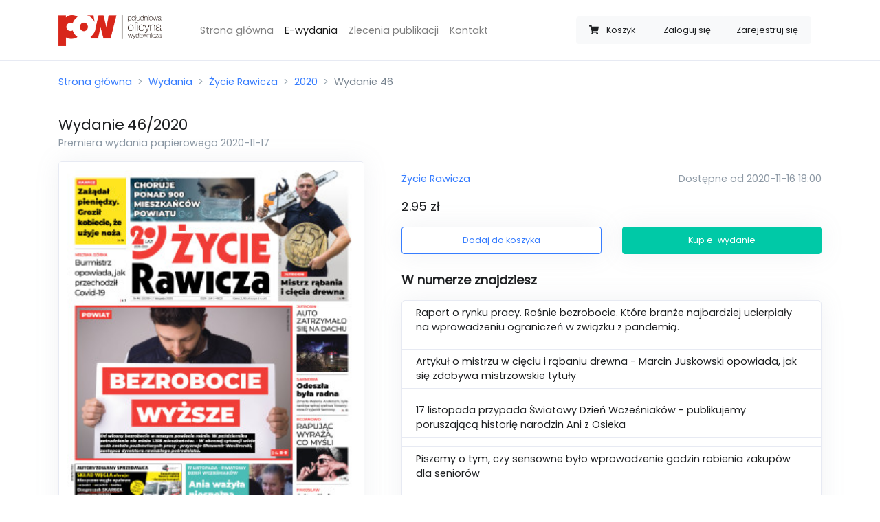

--- FILE ---
content_type: text/html; charset=UTF-8
request_url: https://sklep.gostynska.pl/wydania/zycie-rawicza/2020/46/
body_size: 4678
content:
<!doctype html>
<html lang="pl">
<head>
    <meta charset="utf-8">
    <meta name="viewport" content="width=device-width, initial-scale=1, minimum-scale=1, maximum-scale=1">

    <meta name="csrf-token" content="clgTMuRUDIiMSgX94mNl76uSX4YOJJzfIKSFojA8">

    <meta property="og:title" content="Wydanie 46/2020 Życie Rawicza">
    <meta property="og:site_name" content="Życie Gostynia">
    <meta property="og:url" content="https://sklep.gostynska.pl/wydania/zycie-rawicza/2020/46">
    <meta property="og:description" content="Raport o rynku pracy. Rośnie bezrobocie. Które branże najbardziej ucierpiały na wprowadzeniu ograniczeń w związku z pandemią. 

Artykuł o mistrzu w cięciu i rąbaniu drewna - Marcin Juskowski opowiada, jak się zdobywa mistrzowskie tytuły 

17 listopada przypada Światowy Dzień Wcześniaków - publikujemy poruszającą historię narodzin Ani z Osieka 

Piszemy o tym, czy sensowne było wprowadzenie godzin robienia zakupów dla seniorów 

Zapraszamy do lektury!">
    <meta name="description" content="Raport o rynku pracy. Rośnie bezrobocie. Które branże najbardziej ucierpiały na wprowadzeniu ograniczeń w związku z pandemią. 

Artykuł o mistrzu w cięciu i rąbaniu drewna - Marcin Juskowski opowiada, jak się zdobywa mistrzowskie tytuły 

17 listopada przypada Światowy Dzień Wcześniaków - publikujemy poruszającą historię narodzin Ani z Osieka 

Piszemy o tym, czy sensowne było wprowadzenie godzin robienia zakupów dla seniorów 

Zapraszamy do lektury!">
    <meta name="keywords" content=”życie gostynia,gazeta,e-wydanie,sklep z e-wydaniami,zakup gazety,elektroniczne wydanie,gazeta online” />
    <link rel="canonical" href="https://sklep.jarocinska.pl/wydania/zycie-rawicza/2020/46" />
        <meta property="og:image" content="https://sklep.gostynska.pl/storage/uploads/thumbnails/af7fb1bba1d802b992d9d04d7be98154.jpg">
    <meta property="og:type" content="product">
    <script type="application/ld+json">{"@context":"https:\/\/schema.org","@type":"Product","productID":"46\/2020\/zycie-rawicza","image":"https:\/\/sklep.gostynska.pl\/storage\/uploads\/thumbnails\/af7fb1bba1d802b992d9d04d7be98154.jpg","category":"Życie Rawicza","description":"Raport o rynku pracy. Rośnie bezrobocie. Które branże najbardziej ucierpiały na wprowadzeniu ograniczeń w związku z pandemią. \r\n\r\nArtykuł o mistrzu w cięciu i rąbaniu drewna - Marcin Juskowski opowiada, jak się zdobywa mistrzowskie tytuły \r\n\r\n17 listopada przypada Światowy Dzień Wcześniaków - publikujemy poruszającą historię narodzin Ani z Osieka \r\n\r\nPiszemy o tym, czy sensowne było wprowadzenie godzin robienia zakupów dla seniorów \r\n\r\nZapraszamy do lektury!","name":"Wydanie 46\/2020","url":"https:\/\/sklep.gostynska.pl\/wydania\/zycie-rawicza\/2020\/46","brand":{"@type":"Brand","name":"Życie Rawicza","logo":"https:\/\/sklep.gostynska.pl\/uploads\/logos\/c88e2fbc2434b9f6f8cc5bfe23f076cd.jpg"},"releaseDate":"2020-11-17T00:00:00+01:00","offers":{"@type":"Offer","url":"https:\/\/sklep.gostynska.pl\/wydania\/zycie-rawicza\/2020\/46","availability":"https:\/\/schema.org\/InStock","price":2.95,"priceValidUntil":"2026-12-31T00:00:00+01:00","priceCurrency":"PLN","name":"Wydanie 46\/2020","seller":{"@type":"Organization","name":"Południowa Oficyna Wydawnicza","logo":"https:\/\/sklep.gostynska.pl\/img\/pow-logo.png"}}}</script>

    <title>Wydanie 46/2020 - Sklep - Życie Gostynia</title>

    <link rel="apple-touch-icon-precomposed"
          sizes="57x57" href="https://sklep.gostynska.pl/icon/favicon-apple-touch-114.png">
    <link rel="apple-touch-icon-precomposed"
          sizes="114x114" href="https://sklep.gostynska.pl/icon/favicon-apple-touch-114.png">
    <link rel="apple-touch-icon-precomposed"
          sizes="72x72" href="https://sklep.gostynska.pl/icon/favicon-apple-touch-144.png">
    <link rel="apple-touch-icon-precomposed"
          sizes="144x144" href="https://sklep.gostynska.pl/icon/favicon-apple-touch-144.png">
    <link rel="icon" type="image/vnd.microsoft.icon"
          sizes="32x32 48x48" href="https://sklep.gostynska.pl/icon/favicon.ico">
    <link rel="icon" sizes="128x128" href="https://sklep.gostynska.pl/icon/favicon.icns">
    <link rel="icon" href="https://sklep.gostynska.pl/icon/favicon.png" type="image/x-icon">

    <script src="https://sklep.gostynska.pl/js/app.js?ver=1.1.4" defer></script>

    <link rel="dns-prefetch" href="//fonts.gstatic.com">

    <link href="https://sklep.gostynska.pl/css/app.css?ver=1.0.6" rel="stylesheet">

            <script async src="https://www.googletagmanager.com/gtag/js?id=UA-40054086-13"></script>
        <script>
            window.dataLayer = window.dataLayer || [];
            function gtag(){dataLayer.push(arguments);}
            gtag('js', new Date());

            gtag('config', 'UA-40054086-13');
        </script>
    </head>
<body>
<div id="app">
    <nav class="navbar navbar-expand-lg navbar-light bg-white border-bottom">
    <div class="container">
        <a class="navbar-brand" href="https://sklep.gostynska.pl">
            <img src="https://sklep.gostynska.pl/img/logo.png" width="150px" alt="Logo sklepu"/>
        </a>
        <cart-navbar cart-url="https://sklep.gostynska.pl/koszyk" class=" d-lg-none ml-auto mr-3" button-class="btn btn-link text-secondary border bg-white btn-sm" badge-class="badge badge-light badge-pill d-none d-sm-inline">
            <span class="ml-2 mr-1 d-none d-sm-inline">Koszyk</span>
        </cart-navbar>
        <button class="navbar-toggler" type="button" data-toggle="collapse" data-target="#navbarSupportedContent" aria-controls="navbarSupportedContent" aria-expanded="false" aria-label="Toggle navigation">
            <span class="navbar-toggler-icon"></span>
        </button>

        <div class="collapse navbar-collapse" id="navbarSupportedContent">
            <ul class="navbar-nav mx-3 mt-4 mt-lg-0 ml-lg-5 mr-auto">
                <li class="nav-item ">
                    <a class="nav-link" href="https://sklep.gostynska.pl">Strona główna</a>
                </li>
                <li class="nav-item active">
                    <a class="nav-link" href="https://sklep.gostynska.pl/wydania">E-wydania</a>
                </li>
                <li class="nav-item ">
                    <a class="nav-link" href="https://sklep.gostynska.pl/zlecenia">Zlecenia publikacji</a>
                </li>
                <li class="nav-item ">
                    <a class="nav-link" href="https://sklep.gostynska.pl/kontakt">Kontakt</a>
                </li>
                <li class="nav-item ">
                                    </li>
            </ul>
            <div class="btn-group col-12 col-lg-auto my-3" role="group">
                <cart-navbar cart-url="https://sklep.gostynska.pl/koszyk" class="d-none d-lg-block">
                    <span class="ml-2 mr-1 d-md-none d-xl-inline">Koszyk</span>
                </cart-navbar>
                                    <a class="btn btn-sm btn-light" href="https://sklep.gostynska.pl/logowanie">Zaloguj się</a>
                                            <a class="btn btn-sm btn-light" href="https://sklep.gostynska.pl/rejestracja">Zarejestruj się</a>
                                                </div>
        </div>
    </div>
</nav>

    <div class="container py-2">
        <nav aria-label="breadcrumb">
            <ol class="breadcrumb px-0">
                <li class="breadcrumb-item"><a href="https://sklep.gostynska.pl">Strona główna</a></li>
                    <li class="breadcrumb-item"><a href="https://sklep.gostynska.pl/wydania">Wydania</a></li>
    <li class="breadcrumb-item"><a href="https://sklep.gostynska.pl/wydania/zycie-rawicza">Życie Rawicza</a></li>
    <li class="breadcrumb-item"><a href="https://sklep.gostynska.pl/wydania/zycie-rawicza/2020">2020</a></li>
    <li class="breadcrumb-item active" aria-current="page">Wydanie 46</li>
            </ol>
        </nav>
    </div>
    <div class="container py-2">
            <h1 class="h4 d-inline">Wydanie</h1>
    <h2 class="h4 d-inline">46/2020</h2>
    <span class="d-block h6 text-muted">Premiera wydania papierowego 2020-11-17</span>
    <div class="row mt-3">
        <div class="col-md-5 align-items-center d-none d-lg-flex">
            <img src="https://sklep.gostynska.pl/storage/uploads/thumbnails/af7fb1bba1d802b992d9d04d7be98154.jpg" class="border d-flex rounded img-fluid shadow-sm" width="100%" alt="Miniatura wydania 46/2020">
        </div>
        <div class="col-12 col-lg-7 mb-0 d-flex align-items-center">
            <div class="w-100 ml-0 ml-lg-4">
                <div class="row">
                    <div class="col-md-5 mb-4 mb-md-0 align-items-center d-flex d-lg-none">
                        <img src="https://sklep.gostynska.pl/storage/uploads/thumbnails/af7fb1bba1d802b992d9d04d7be98154.jpg" class="border rounded img-fluid shadow-sm m-0" width="100%" alt="Miniatura wydania 46/2020">
                    </div>
                    <div class="col-md-7 col-lg-12 d-flex ">
                        <div class="align-self-center w-100">
                            <div class="mb-3">
                                <a href="https://sklep.gostynska.pl/wydania/zycie-rawicza">
                                    Życie Rawicza
                                </a>
                                <span class="text-muted d-block float-md-right">Dostępne od 2020-11-16 18:00</span>
                            </div>
                            <p class="lead"><span>2.95 zł</span></p>
                            <div class="row">
                                <div class="col-sm-6">
                                    <add-to-cart-button button-classes="shadow-sm" :release='{"id":"14a523e2-18f5-40ca-ba75-345b22248994","formatted_number":"46\/2020","general_number":1039,"release_date":"17-11-2020","category":"\u017bycie Rawicza","price":2.95,"thumbnail":"https:\/\/sklep.gostynska.pl\/storage\/uploads\/thumbnails\/af7fb1bba1d802b992d9d04d7be98154.jpg","url":"https:\/\/sklep.gostynska.pl\/wydania\/zycie-rawicza\/2020\/46"}' cart-url="https://sklep.gostynska.pl/koszyk"></add-to-cart-button>
                                </div>
                                <div class="col-sm-6">
                                    <buy-button button-classes="shadow-sm mt-2 mt-sm-0" :release='{"id":"14a523e2-18f5-40ca-ba75-345b22248994","formatted_number":"46\/2020","general_number":1039,"release_date":"17-11-2020","category":"\u017bycie Rawicza","price":2.95,"thumbnail":"https:\/\/sklep.gostynska.pl\/storage\/uploads\/thumbnails\/af7fb1bba1d802b992d9d04d7be98154.jpg","url":"https:\/\/sklep.gostynska.pl\/wydania\/zycie-rawicza\/2020\/46"}' cart-url="https://sklep.gostynska.pl/koszyk"></buy-button>
                                </div>
                            </div>
                        </div>
                    </div>
                </div>
                                    <div class="mt-4 row">
                        <div class="col">
                            <p class="lead font-weight-bold">W numerze znajdziesz</p>
                                                        <ul class="list-group shadow-sm bg-white ">
                                                                    <li class="list-group-item">Raport o rynku pracy. Rośnie bezrobocie. Które branże najbardziej ucierpiały na wprowadzeniu ograniczeń w związku z pandemią. </li>
                                                                    <li class="list-group-item"></li>
                                                                    <li class="list-group-item">Artykuł o mistrzu w cięciu i rąbaniu drewna - Marcin Juskowski opowiada, jak się zdobywa mistrzowskie tytuły </li>
                                                                    <li class="list-group-item"></li>
                                                                    <li class="list-group-item">17 listopada przypada Światowy Dzień Wcześniaków - publikujemy poruszającą historię narodzin Ani z Osieka </li>
                                                                    <li class="list-group-item"></li>
                                                                    <li class="list-group-item">Piszemy o tym, czy sensowne było wprowadzenie godzin robienia zakupów dla seniorów </li>
                                                                    <li class="list-group-item"></li>
                                                                    <li class="list-group-item">Zapraszamy do lektury!</li>
                                                            </ul>
                        </div>
                    </div>
                            </div>
        </div>
    </div>
        <div class="mt-4 mt-lg-6">
        <h2 class="lead font-weight-bold mb-3">Sprawdź poprzednie wydania</h2>
        <div class="row">
            <div class="col">
                <release-slider category-url="https://sklep.gostynska.pl/wydania/zycie-rawicza" :items='[{"id":"50e647e8-8a56-4373-b59e-1385e508e303","formatted_number":"45\/2020","general_number":1038,"release_date":"10-11-2020","category":"\u017bycie Rawicza","price":2.95,"thumbnail":"https:\/\/sklep.gostynska.pl\/storage\/uploads\/thumbnails\/345857cbb515e652fac935c58d68d8c8.jpg","url":"https:\/\/sklep.gostynska.pl\/wydania\/zycie-rawicza\/2020\/45"},{"id":"db96c9f1-446d-4222-a25d-ceb1a53dc513","formatted_number":"44\/2020","general_number":1037,"release_date":"03-11-2020","category":"\u017bycie Rawicza","price":2.95,"thumbnail":"https:\/\/sklep.gostynska.pl\/storage\/uploads\/thumbnails\/fb89c921a2a6d53a753e7adfdd84fa69.jpg","url":"https:\/\/sklep.gostynska.pl\/wydania\/zycie-rawicza\/2020\/44"},{"id":"ae916df6-c48e-4887-8f41-68cce3e9ce48","formatted_number":"43\/2020","general_number":1036,"release_date":"27-10-2020","category":"\u017bycie Rawicza","price":2.95,"thumbnail":"https:\/\/sklep.gostynska.pl\/storage\/uploads\/thumbnails\/ecf8d2e848dc5f6ed25ad43a349574c6.jpg","url":"https:\/\/sklep.gostynska.pl\/wydania\/zycie-rawicza\/2020\/43"},{"id":"0434af11-87d8-4b34-92d2-1b737ace8241","formatted_number":"42\/2020","general_number":1035,"release_date":"20-10-2020","category":"\u017bycie Rawicza","price":2.95,"thumbnail":"https:\/\/sklep.gostynska.pl\/storage\/uploads\/thumbnails\/356e71cc51af10ae9598d289df97d4e3.jpg","url":"https:\/\/sklep.gostynska.pl\/wydania\/zycie-rawicza\/2020\/42"},{"id":"71cd169f-3d0b-4902-a2f4-5ac26bdf4fe5","formatted_number":"41\/2020","general_number":1034,"release_date":"13-10-2020","category":"\u017bycie Rawicza","price":2.95,"thumbnail":"https:\/\/sklep.gostynska.pl\/storage\/uploads\/thumbnails\/42165f305048acd95e5749ab8f7f6bbf.jpg","url":"https:\/\/sklep.gostynska.pl\/wydania\/zycie-rawicza\/2020\/41"},{"id":"60949187-dacb-4859-aeed-841a3fe539cf","formatted_number":"40\/2020","general_number":1033,"release_date":"06-10-2020","category":"\u017bycie Rawicza","price":2.95,"thumbnail":"https:\/\/sklep.gostynska.pl\/storage\/uploads\/thumbnails\/d1441c4e3a12b26c5c82886e2d8f3892.jpg","url":"https:\/\/sklep.gostynska.pl\/wydania\/zycie-rawicza\/2020\/40"},{"id":"19604fd7-31b3-48fa-973d-f72c36430ff3","formatted_number":"39\/2020","general_number":1032,"release_date":"29-09-2020","category":"\u017bycie Rawicza","price":2.95,"thumbnail":"https:\/\/sklep.gostynska.pl\/storage\/uploads\/thumbnails\/349fdfa2b3d55f71d32ab69fded846ed.jpg","url":"https:\/\/sklep.gostynska.pl\/wydania\/zycie-rawicza\/2020\/39"},{"id":"f983f546-3d2e-4b97-8d6e-ce64e45257e7","formatted_number":"38\/2020","general_number":1031,"release_date":"22-09-2020","category":"\u017bycie Rawicza","price":2.95,"thumbnail":"https:\/\/sklep.gostynska.pl\/storage\/uploads\/thumbnails\/b79c8017dd1e05f8c3b85daee1925f03.jpg","url":"https:\/\/sklep.gostynska.pl\/wydania\/zycie-rawicza\/2020\/38"},{"id":"88fb1482-ba32-44ea-9439-8690f9802f08","formatted_number":"37\/2020","general_number":1030,"release_date":"15-09-2020","category":"\u017bycie Rawicza","price":2.95,"thumbnail":"https:\/\/sklep.gostynska.pl\/storage\/uploads\/thumbnails\/77e368f5a0e90607887c9be64664a131.jpg","url":"https:\/\/sklep.gostynska.pl\/wydania\/zycie-rawicza\/2020\/37"},{"id":"914d7325-9c88-4292-9f46-8dd4bb2e4c70","formatted_number":"36\/2020","general_number":1029,"release_date":"08-09-2020","category":"\u017bycie Rawicza","price":2.95,"thumbnail":"https:\/\/sklep.gostynska.pl\/storage\/uploads\/thumbnails\/e027931b3acec6db2e78d97a084b8865.jpg","url":"https:\/\/sklep.gostynska.pl\/wydania\/zycie-rawicza\/2020\/36"}]'></release-slider>
            </div>
        </div>
    </div>
        </div>

    <div class="container">
    <footer class="pt-4 my-md-5 pt-md-5 border-top">
        <div class="row">
            <div class="col-12 col-md">
                <img class="mb-2" src="https://sklep.gostynska.pl/img/logo_gray.png" alt="Szare logo Południowej Oficyny Wydawniczej" width="100">
                <small class="d-block mb-3 text-muted">&copy; 2020</small>
            </div>
            <div class="col-6 col-md">
                <h5>Odnośniki</h5>
                <ul class="list-unstyled text-small">
                    <li><a class="text-muted" href="https://sklep.gostynska.pl">Strona główna</a></li>
                    <li><a class="text-muted" href="https://sklep.gostynska.pl/wydania">Wydania</a></li>

                    <li><a class="text-muted" href="https://sklep.gostynska.pl/polityka-prywatnosci">Polityka prywatności</a></li>
                    <li><a class="text-muted" href="https://sklep.gostynska.pl/regulamin">Regulamin</a></li>
                    <li><a class="text-muted" href="https://sklep.gostynska.pl/kontakt">Kontakt</a></li>
                </ul>
            </div>
            <div class="col-6 col-md">
                <h5>Wydania</h5>
                <ul class="list-unstyled text-small">
            <li><a class="text-muted" href="https://sklep.gostynska.pl/wydania/zdjecie">Zdjęcie</a></li>
            <li><a class="text-muted" href="https://sklep.gostynska.pl/wydania/gazeta-jarocinska">Gazeta Jarocińska</a></li>
            <li><a class="text-muted" href="https://sklep.gostynska.pl/wydania/gazeta-krotoszynska">Gazeta Krotoszyńska</a></li>
            <li><a class="text-muted" href="https://sklep.gostynska.pl/wydania/zycie-gostynia">Życie Gostynia</a></li>
            <li><a class="text-muted" href="https://sklep.gostynska.pl/wydania/zycie-pleszewa">Życie Pleszewa</a></li>
            <li><a class="text-muted" href="https://sklep.gostynska.pl/wydania/zycie-rawicza">Życie Rawicza</a></li>
    </ul>
            </div>
            <div class="col-6 col-md">
                <h5>Konto</h5>
                <ul class="list-unstyled text-small">
                                            <li><a class="text-muted" href="https://sklep.gostynska.pl/logowanie">Logowanie</a></li>
                        <li><a class="text-muted" href="https://sklep.gostynska.pl/rejestracja">Rejestracja</a></li>
                                    </ul>
            </div>
        </div>
    </footer>
</div>
</div>
</body>
</html>
